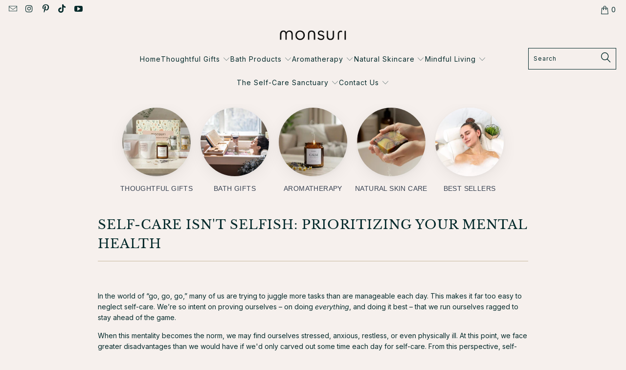

--- FILE ---
content_type: text/javascript
request_url: https://cdn.shopify.com/extensions/193ca65c-00b8-4a82-be7d-10cca2bb2b9d/sticky-add-to-cart-booster-pro-5/assets/satcb.min.js
body_size: -259
content:
var satcb_env_cdn_core = "https://satcb.azureedge.net", head = document.getElementsByTagName("head")[0], script = document.createElement("script"); script.type = "text/javascript"; script.src = satcb_env_cdn_core + "/Scripts/satcb.min.js?shop=" + Shopify.shop; script.id = "satcb_tae_loader"; head.appendChild(script);